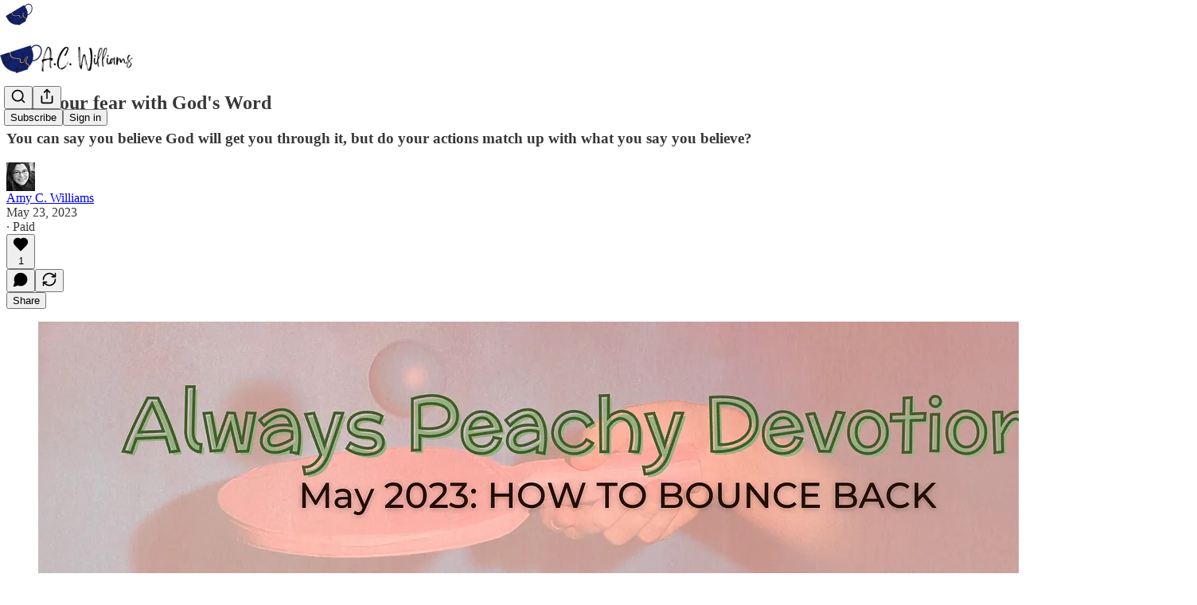

--- FILE ---
content_type: application/javascript; charset=UTF-8
request_url: https://acwilliams.substack.com/cdn-cgi/challenge-platform/h/b/scripts/jsd/d251aa49a8a3/main.js?
body_size: 9373
content:
window._cf_chl_opt={AKGCx8:'b'};~function(z8,Iv,Ig,IB,IH,Id,Ir,z1,z2,z4){z8=i,function(M,I,zB,z7,z,G){for(zB={M:264,I:146,z:183,G:207,k:376,y:346,h:212,U:249,s:203,c:303},z7=i,z=M();!![];)try{if(G=parseInt(z7(zB.M))/1*(parseInt(z7(zB.I))/2)+-parseInt(z7(zB.z))/3*(-parseInt(z7(zB.G))/4)+parseInt(z7(zB.k))/5*(parseInt(z7(zB.y))/6)+-parseInt(z7(zB.h))/7+parseInt(z7(zB.U))/8+-parseInt(z7(zB.s))/9+-parseInt(z7(zB.c))/10,I===G)break;else z.push(z.shift())}catch(k){z.push(z.shift())}}(x,822226),Iv=this||self,Ig=Iv[z8(202)],IB=null,IH=IZ(),Id={},Id[z8(133)]='o',Id[z8(337)]='s',Id[z8(364)]='u',Id[z8(149)]='z',Id[z8(277)]='n',Id[z8(325)]='I',Id[z8(159)]='b',Ir=Id,Iv[z8(157)]=function(M,I,z,G,GS,GT,Gl,za,y,U,s,V,W,Y,Q){if(GS={M:278,I:165,z:232,G:182,k:165,y:232,h:350,U:283,s:246,c:350,V:246,W:181,a:294,m:170,Y:245,Q:161,l:152,T:270,S:234,K:193},GT={M:349,I:245,z:298,G:193},Gl={M:172,I:363,z:156,G:178},za=z8,y={'WlFuS':function(T,S){return T+S},'okIkx':function(T,S){return T===S},'gjztD':function(T,S){return T<S},'GSHCZ':function(T,S){return S===T},'NsKOb':function(T,S,K){return T(S,K)}},I===null||y[za(GS.M)](void 0,I))return G;for(U=z0(I),M[za(GS.I)][za(GS.z)]&&(U=U[za(GS.G)](M[za(GS.k)][za(GS.y)](I))),U=M[za(GS.h)][za(GS.U)]&&M[za(GS.s)]?M[za(GS.c)][za(GS.U)](new M[(za(GS.V))](U)):function(T,zm,S){for(zm=za,T[zm(GT.M)](),S=0;S<T[zm(GT.I)];T[S]===T[S+1]?T[zm(GT.z)](y[zm(GT.G)](S,1),1):S+=1);return T}(U),s='nAsAaAb'.split('A'),s=s[za(GS.W)][za(GS.a)](s),V=0;y[za(GS.m)](V,U[za(GS.Y)]);W=U[V],Y=It(M,I,W),s(Y)?(Q='s'===Y&&!M[za(GS.Q)](I[W]),y[za(GS.l)](za(GS.T),z+W)?h(z+W,Y):Q||y[za(GS.S)](h,z+W,I[W])):h(y[za(GS.K)](z,W),Y),V++);return G;function h(T,S,zW){zW=i,Object[zW(Gl.M)][zW(Gl.I)][zW(Gl.z)](G,S)||(G[S]=[]),G[S][zW(Gl.G)](T)}},z1=z8(375)[z8(153)](';'),z2=z1[z8(181)][z8(294)](z1),Iv[z8(187)]=function(M,I,Go,zq,z,G,k,y,h){for(Go={M:151,I:245,z:272,G:245,k:261,y:336,h:178,U:177,s:336},zq=z8,z={'BOnGU':function(U,s){return U(s)}},G=Object[zq(Go.M)](I),k=0;k<G[zq(Go.I)];k++)if(zq(Go.z)===zq(Go.z)){if(y=G[k],'f'===y&&(y='N'),M[y]){for(h=0;h<I[G[k]][zq(Go.G)];-1===M[y][zq(Go.k)](I[G[k]][h])&&(z[zq(Go.y)](z2,I[G[k]][h])||M[y][zq(Go.h)]('o.'+I[G[k]][h])),h++);}else M[y]=I[G[k]][zq(Go.U)](function(U){return'o.'+U})}else z[zq(Go.s)](z,G)},z4=function(pS,pT,pl,pQ,pY,pz,zQ,I,z,G,k){return pS={M:353,I:313,z:330,G:329,k:274,y:175},pT={M:241,I:256,z:163,G:208,k:153,y:367,h:214,U:215,s:319,c:214,V:372,W:200,a:338,m:155,Y:178,Q:321,l:241,T:129,S:163,K:267,L:197,o:312,R:121,A:163,n:122,J:125,P:185,b:324,v:185},pl={M:301,I:245},pQ={M:189},pY={M:245,I:185,z:172,G:363,k:156,y:156,h:122,U:328,s:328,c:172,V:363,W:156,a:189,m:333,Y:178,Q:372,l:266,T:368,S:332,K:252,L:132,o:301,R:178,A:180,n:210,J:178,P:312,b:190,v:276,g:163,B:370,e:132,E:214,j:209,C:163,F:227,D:263,O:178,N:292,Z:273,H:306,f:242,d:178,X:363,w0:156,w1:128,w2:293,w3:189,w4:174,w5:178,w6:267,w7:281,w8:371,w9:351,ww:129,wx:143,wi:362,wM:169,wI:154,wz:178,wG:289,wp:125,wk:176,wy:354,wh:243,wu:311,wU:224,ws:206,wc:222,wV:358,wW:233,wa:219,wm:322,wq:354,wY:317,wQ:354,wl:123,wT:123,wS:251,wK:275,wL:199,wo:225,wR:162,wA:291,wn:134,wJ:142,wP:175,wb:308,wv:253,wg:178,wB:214,we:265,wE:178,wj:321,wC:265,wF:329,wD:285,wO:178,wN:310,wZ:363,wH:259,wf:178,wd:318,wr:178,wX:220,wt:178,x0:189,x1:236,x2:242,x3:184,x4:178,x5:242,x6:247,x7:178,x8:121},pz={M:239,I:185},zQ=z8,I={'qcUFJ':function(h,U){return h+U},'tIfbJ':zQ(pS.M),'ghYCP':function(h,U){return h|U},'aBZWN':function(y,h){return y(h)},'UVrIO':function(h,U){return h<<U},'QqrJa':function(h,U){return U===h},'VBxwP':function(h,U){return h-U},'hRwGo':function(y,h){return y(h)},'SIirX':function(h,U){return h!==U},'lAaer':function(h,U){return U==h},'tiudm':function(h,U){return U==h},'rcAvr':function(y,h){return y(h)},'yHyjU':function(h,U){return h<U},'WpEsb':function(h,U){return h&U},'qcDnc':function(y,h){return y(h)},'XMzap':zQ(pS.I),'LsIwL':function(h,U){return U|h},'qXMbU':function(y,h){return y(h)},'fTfPz':function(h,U){return h!==U},'QcokM':zQ(pS.z),'yzNpW':function(h,U){return h<U},'sbpUr':function(h,U){return h<<U},'eCXgG':function(h,U){return h-U},'zlaMB':function(h,U){return h>U},'sclXU':function(h,U){return h<<U},'dOJZD':function(h,U){return h==U},'pUmpG':function(h,U){return h<U},'IavuH':function(h,U){return h-U},'bQtCJ':function(h,U){return h==U},'AeQIM':zQ(pS.G),'fSHIR':function(y,h){return y(h)},'SHAxo':function(y,h){return y(h)},'dxkQx':function(h,U){return h>U},'JlDZm':function(h,U){return h<U},'IdlDA':function(h,U){return U==h},'EXycO':function(h,U){return U!=h},'LmQRp':function(h,U){return h*U},'UhxLJ':function(h,U){return h==U},'OGrgR':function(h,U){return U*h},'TruIh':function(h,U){return h!=U},'YANCB':function(h,U){return h+U}},z=String[zQ(pS.k)],G={'h':function(y){return y==null?'':G.g(y,6,function(h,zl){return zl=i,zl(pz.M)[zl(pz.I)](h)})},'g':function(y,U,s,pU,py,pp,zL,V,W,Y,Q,T,S,K,L,o,R,A,J,D,O,N,Z,H,X,P,B,E){if(pU={M:180},py={M:266},pp={M:132},zL=zQ,V={'XqaCE':function(j,C,zT){return zT=i,I[zT(pp.M)](j,C)},'RmPtL':function(j,C){return C==j},'JWsiB':function(j,C,zS){return zS=i,I[zS(py.M)](j,C)},'TBHeg':function(j,C){return j>C},'nlqtX':function(j,C){return j|C},'ZnKyp':function(j,C,zK){return zK=i,I[zK(pU.M)](j,C)},'UMnoP':function(j,C){return j-C},'CcfYv':function(j,C){return j&C},'VNyYq':function(j,C){return j<C},'EmuPK':function(j,C){return C|j},'SPKbt':function(j,C){return j-C},'xTFff':function(j,C){return j-C}},null==y)return'';for(Y={},Q={},T='',S=2,K=3,L=2,o=[],R=0,A=0,J=0;J<y[zL(pY.M)];J+=1)if(P=y[zL(pY.I)](J),Object[zL(pY.z)][zL(pY.G)][zL(pY.k)](Y,P)||(Y[P]=K++,Q[P]=!0),B=T+P,Object[zL(pY.z)][zL(pY.G)][zL(pY.y)](Y,B))T=B;else if(I[zL(pY.h)](zL(pY.U),zL(pY.s))){if(Object[zL(pY.c)][zL(pY.V)][zL(pY.W)](Q,T)){if(256>T[zL(pY.a)](0)){for(W=0;W<L;R<<=1,A==I[zL(pY.m)](U,1)?(A=0,o[zL(pY.Y)](I[zL(pY.Q)](s,R)),R=0):A++,W++);for(E=T[zL(pY.a)](0),W=0;8>W;R=1.22&E|R<<1,U-1==A?(A=0,o[zL(pY.Y)](I[zL(pY.l)](s,R)),R=0):A++,E>>=1,W++);}else if(I[zL(pY.T)](zL(pY.S),zL(pY.K))){for(E=1,W=0;W<L;R=I[zL(pY.L)](R<<1.66,E),I[zL(pY.o)](A,U-1)?(A=0,o[zL(pY.R)](s(R)),R=0):A++,E=0,W++);for(E=T[zL(pY.a)](0),W=0;16>W;R=I[zL(pY.L)](I[zL(pY.A)](R,1),E&1.57),I[zL(pY.n)](A,U-1)?(A=0,o[zL(pY.J)](I[zL(pY.P)](s,R)),R=0):A++,E>>=1,W++);}else z[zL(pY.b)](zL(pY.v),G);S--,S==0&&(S=Math[zL(pY.g)](2,L),L++),delete Q[T]}else for(E=Y[T],W=0;I[zL(pY.B)](W,L);R=I[zL(pY.e)](R<<1.04,I[zL(pY.E)](E,1)),U-1==A?(A=0,o[zL(pY.R)](I[zL(pY.j)](s,R)),R=0):A++,E>>=1,W++);T=(S--,S==0&&(S=Math[zL(pY.C)](2,L),L++),Y[B]=K++,String(P))}else{for(C=1,F=0;D<O;Z=V[zL(pY.F)](H<<1,o),V[zL(pY.D)](E,X-1)?(w0=0,w1[zL(pY.O)](V[zL(pY.N)](w2,w3)),w4=0):w5++,w6=0,N++);for(w7=w8[zL(pY.a)](0),w9=0;V[zL(pY.Z)](16,ww);wi=V[zL(pY.H)](V[zL(pY.f)](wM,1),wI&1),wz==wG-1?(wp=0,wk[zL(pY.d)](wy(wh)),wu=0):wU++,ws>>=1,wx++);}if(T!==''){if(Object[zL(pY.c)][zL(pY.X)][zL(pY.w0)](Q,T)){if(I[zL(pY.w1)]!==zL(pY.w2)){if(256>T[zL(pY.w3)](0)){for(W=0;W<L;R<<=1,I[zL(pY.o)](A,U-1)?(A=0,o[zL(pY.J)](s(R)),R=0):A++,W++);for(E=T[zL(pY.a)](0),W=0;8>W;R=I[zL(pY.w4)](R<<1,1&E),I[zL(pY.o)](A,I[zL(pY.m)](U,1))?(A=0,o[zL(pY.w5)](I[zL(pY.w6)](s,R)),R=0):A++,E>>=1,W++);}else if(I[zL(pY.w7)](zL(pY.w8),I[zL(pY.w9)])){for(E=1,W=0;I[zL(pY.ww)](W,L);R=I[zL(pY.wx)](R,1)|E,A==I[zL(pY.wi)](U,1)?(A=0,o[zL(pY.w5)](s(R)),R=0):A++,E=0,W++);for(E=T[zL(pY.w3)](0),W=0;I[zL(pY.wM)](16,W);R=I[zL(pY.wI)](R,1)|I[zL(pY.E)](E,1),A==U-1?(A=0,o[zL(pY.wz)](s(R)),R=0):A++,E>>=1,W++);}else D=V[zL(pY.wG)],O=I[zL(pY.wp)](zL(pY.wk)+W[zL(pY.wy)][zL(pY.wh)]+zL(pY.wu)+D.r,zL(pY.wU)),N=new R[(zL(pY.ws))](),N[zL(pY.wc)](zL(pY.wV),O),N[zL(pY.wW)]=2500,N[zL(pY.wa)]=function(){},Z={},Z[zL(pY.wm)]=P[zL(pY.wq)][zL(pY.wm)],Z[zL(pY.wY)]=Y[zL(pY.wQ)][zL(pY.wY)],Z[zL(pY.wl)]=Q[zL(pY.wQ)][zL(pY.wT)],Z[zL(pY.wS)]=s[zL(pY.wQ)][zL(pY.wK)],Z[zL(pY.wL)]=T,H=Z,X={},X[zL(pY.wo)]=K,X[zL(pY.wR)]=H,X[zL(pY.wA)]=I[zL(pY.wn)],N[zL(pY.wJ)](S[zL(pY.wP)](X));S--,I[zL(pY.wb)](0,S)&&(S=Math[zL(pY.C)](2,L),L++),delete Q[T]}else return}else for(E=Y[T],W=0;I[zL(pY.wv)](W,L);R=R<<1.75|E&1,A==U-1?(A=0,o[zL(pY.wg)](s(R)),R=0):A++,E>>=1,W++);S--,S==0&&L++}for(E=2,W=0;W<L;R=I[zL(pY.e)](R<<1,I[zL(pY.wB)](E,1)),I[zL(pY.o)](A,I[zL(pY.we)](U,1))?(A=0,o[zL(pY.wE)](s(R)),R=0):A++,E>>=1,W++);for(;;)if(R<<=1,I[zL(pY.wj)](A,I[zL(pY.wC)](U,1))){if(zL(pY.wF)===I[zL(pY.wD)]){o[zL(pY.wO)](I[zL(pY.wN)](s,R));break}else{if(wF[zL(pY.c)][zL(pY.wZ)][zL(pY.y)](wD,wO)){if(256>iU[zL(pY.w3)](0)){for(MW=0;Ma<Mm;MY<<=1,MQ==V[zL(pY.wH)](Ml,1)?(MT=0,MS[zL(pY.wf)](MK(ML)),Mo=0):MR++,Mq++);for(N=MA[zL(pY.w3)](0),Mn=0;8>MJ;Mb=Mv<<1|V[zL(pY.wd)](N,1),Mg==MB-1?(Me=0,ME[zL(pY.wr)](Mj(MC)),MF=0):MD++,N>>=1,MP++);}else{for(N=1,MO=0;V[zL(pY.wX)](MN,MZ);Mf=N|Md<<1,Mr==MX-1?(Mt=0,I0[zL(pY.wt)](I1(I2)),I3=0):I4++,N=0,MH++);for(N=I5[zL(pY.x0)](0),I6=0;16>I7;I9=V[zL(pY.x1)](V[zL(pY.x2)](Iw,1),1&N),Ix==V[zL(pY.x3)](Ii,1)?(IM=0,II[zL(pY.x4)](Iz(IG)),Ip=0):Ik++,N>>=1,I8++);}Mk--,V[zL(pY.D)](0,My)&&(Mh=Mu[zL(pY.g)](2,MU),Ms++),delete Mc[MV]}else for(N=xH[xf],xd=0;xr<xX;i0=V[zL(pY.x5)](i1,1)|N&1,i2==V[zL(pY.x6)](i3,1)?(i4=0,i5[zL(pY.x7)](i6(i7)),i8=0):i9++,N>>=1,xt++);iy=(iw--,0==ix&&(ii=iM[zL(pY.g)](2,iI),iz++),iG[ip]=ik++,ih(iu))}}else A++;return o[zL(pY.x8)]('')},'j':function(y,zo){return zo=zQ,I[zo(pl.M)](null,y)?'':''==y?null:G.i(y[zo(pl.I)],32768,function(h,zR){return zR=zo,y[zR(pQ.M)](h)})},'i':function(y,U,s,zA,V,W,Y,Q,T,S,K,L,o,R,A,J,j,P,B,E){for(zA=zQ,V=[],W=4,Y=4,Q=3,T=[],L=I[zA(pT.M)](s,0),o=U,R=1,S=0;I[zA(pT.I)](3,S);V[S]=S,S+=1);for(A=0,J=Math[zA(pT.z)](2,2),K=1;K!=J;)for(P=zA(pT.G)[zA(pT.k)]('|'),B=0;!![];){switch(P[B++]){case'0':K<<=1;continue;case'1':A|=(I[zA(pT.y)](0,E)?1:0)*K;continue;case'2':o>>=1;continue;case'3':E=I[zA(pT.h)](L,o);continue;case'4':I[zA(pT.U)](0,o)&&(o=U,L=s(R++));continue}break}switch(A){case 0:for(A=0,J=Math[zA(pT.z)](2,8),K=1;I[zA(pT.s)](K,J);E=I[zA(pT.c)](L,o),o>>=1,o==0&&(o=U,L=I[zA(pT.V)](s,R++)),A|=I[zA(pT.W)](0<E?1:0,K),K<<=1);j=z(A);break;case 1:for(A=0,J=Math[zA(pT.z)](2,16),K=1;J!=K;E=o&L,o>>=1,I[zA(pT.a)](0,o)&&(o=U,L=s(R++)),A|=I[zA(pT.m)](0<E?1:0,K),K<<=1);j=z(A);break;case 2:return''}for(S=V[3]=j,T[zA(pT.Y)](j);;){if(R>y)return'';for(A=0,J=Math[zA(pT.z)](2,Q),K=1;K!=J;E=I[zA(pT.c)](L,o),o>>=1,I[zA(pT.Q)](0,o)&&(o=U,L=I[zA(pT.l)](s,R++)),A|=(I[zA(pT.T)](0,E)?1:0)*K,K<<=1);switch(j=A){case 0:for(A=0,J=Math[zA(pT.S)](2,8),K=1;J!=K;E=o&L,o>>=1,0==o&&(o=U,L=s(R++)),A|=(0<E?1:0)*K,K<<=1);V[Y++]=I[zA(pT.K)](z,A),j=Y-1,W--;break;case 1:for(A=0,J=Math[zA(pT.S)](2,16),K=1;I[zA(pT.L)](K,J);E=L&o,o>>=1,0==o&&(o=U,L=I[zA(pT.o)](s,R++)),A|=(I[zA(pT.y)](0,E)?1:0)*K,K<<=1);V[Y++]=z(A),j=Y-1,W--;break;case 2:return T[zA(pT.R)]('')}if(I[zA(pT.U)](0,W)&&(W=Math[zA(pT.A)](2,Q),Q++),V[j])j=V[j];else if(I[zA(pT.n)](j,Y))j=I[zA(pT.J)](S,S[zA(pT.P)](0));else return null;T[zA(pT.Y)](j),V[Y++]=I[zA(pT.b)](S,j[zA(pT.v)](0)),W--,S=j,W==0&&(W=Math[zA(pT.A)](2,Q),Q++)}}},k={},k[zQ(pS.y)]=G.h,k}(),z5();function Ie(M,zj,zE,z9,I,z){zj={M:361,I:355},zE={M:147,I:250},z9=z8,I={'OTYXu':function(G,k){return G(k)},'WJKWI':z9(zj.M)},z=z3(),IN(z.r,function(G,zw){zw=z9,typeof M===zw(zE.M)&&I[zw(zE.I)](M,G),IC()}),z.e&&If(I[z9(zj.I)],z.e)}function It(I,z,G,GV,zc,k,y,h,Q,l,U){y=(GV={M:347,I:195,z:135,G:131,k:268,y:223,h:133,U:192,s:126,c:124,V:331,W:300,a:284,m:147,Y:314,Q:223,l:300,T:331,S:167,K:255,L:342,o:307,R:194,A:194,n:216,J:291,P:347,b:269,v:127,g:309,B:150,e:127,E:323,j:201,C:309,F:150,D:350,O:341,N:284},zc=z8,k={},k[zc(GV.M)]=zc(GV.I),k[zc(GV.z)]=zc(GV.G),k[zc(GV.k)]=function(s,V){return V==s},k[zc(GV.y)]=zc(GV.h),k[zc(GV.U)]=function(s,V){return s===V},k[zc(GV.s)]=zc(GV.c),k[zc(GV.V)]=zc(GV.W),k[zc(GV.a)]=zc(GV.m),k[zc(GV.Y)]=function(s,V){return V!==s},k);try{h=z[G]}catch(s){return'i'}if(y[zc(GV.k)](null,h))return h===void 0?'u':'x';if(y[zc(GV.Q)]==typeof h){if(y[zc(GV.U)](zc(GV.c),y[zc(GV.s)]))try{if(zc(GV.l)!==y[zc(GV.T)])I(zc(GV.S));else if(y[zc(GV.a)]==typeof h[zc(GV.K)])return y[zc(GV.Y)](zc(GV.L),zc(GV.o))?(h[zc(GV.K)](function(){}),'p'):G&&k[zc(GV.R)]?y[zc(GV.A)]():''}catch(m){}else{if(!U[zc(GV.n)])return;s===zc(GV.G)?(Q={},Q[zc(GV.J)]=y[zc(GV.P)],Q[zc(GV.b)]=Q.r,Q[zc(GV.v)]=y[zc(GV.z)],Y[zc(GV.g)][zc(GV.B)](Q,'*')):(l={},l[zc(GV.J)]=y[zc(GV.P)],l[zc(GV.b)]=T.r,l[zc(GV.e)]=zc(GV.E),l[zc(GV.j)]=S,l[zc(GV.C)][zc(GV.F)](l,'*'))}}return I[zc(GV.D)][zc(GV.O)](h)?'a':h===I[zc(GV.D)]?'D':h===!0?'T':h===!1?'F':(U=typeof h,y[zc(GV.N)]==U?IX(I,h)?'N':'f':Ir[U]||'?')}function IE(zO,zx,M,I,k,y,c,z){return zO={M:339,I:277,z:289,G:171,k:326,y:373,h:258,U:340,s:158,c:235},zx=z8,M={'pVvyR':function(G){return G()},'ZzYLE':function(G,k){return k===G},'IjMoE':zx(zO.M),'oNzVu':function(G,k){return k!==G},'yqsXf':zx(zO.I)},I=Iv[zx(zO.z)],!I?M[zx(zO.G)](M[zx(zO.k)],M[zx(zO.k)])?null:(k=3600,y=M[zx(zO.y)](G),c=k[zx(zO.h)](y[zx(zO.U)]()/1e3),c-y>k?![]:!![]):(z=I.i,M[zx(zO.s)](typeof z,M[zx(zO.c)])||z<30)?null:z}function x(pe){return pe='postMessage,keys,GSHCZ,split,sclXU,OGrgR,call,pRIb1,oNzVu,boolean,location,isNaN,chctx,pow,style,Object,CZSue,xhr-error,MMjFd,zlaMB,gjztD,ZzYLE,prototype,navigator,LsIwL,qpTWI,/cdn-cgi/challenge-platform/h/,map,push,removeChild,UVrIO,includes,concat,225EfewGn,SPKbt,charAt,loading,rxvNi8,TYlZ6,charCodeAt,addEventListener,contentWindow,siKNY,WlFuS,randomUUID,cloudflare-invisible,contentDocument,TruIh,jtFDM,JBxy9,LmQRp,detail,document,9535869XtNhbP,GgliM,mCcqH,XMLHttpRequest,24356iDntFo,3|2|4|1|0,qcDnc,tiudm,QHQlT,6678126WwyDjM,mSmqL,WpEsb,IdlDA,api,appendChild,OnPUk,ontimeout,VNyYq,tvPVT,open,XBeEA,/invisible/jsd,errorInfoObject,TUElZ,XqaCE,njawo,toString,TLcru,jCDIj,getOwnPropertyNames,timeout,NsKOb,yqsXf,EmuPK,status,onerror,okySpqBUj8$veITfaF-hR7dxHnMYENCX94Z+lWDViwzQg6trb0Jm23sLc5OKuPA1G,Function,SHAxo,ZnKyp,AKGCx8,iframe,length,Set,xTFff,azjDr,8875856FFdMrh,OTYXu,pkLOA2,VDSph,pUmpG,Xcrlk,catch,dxkQx,MfuTK,floor,UMnoP,DgQuw,indexOf,WOpTf,RmPtL,294269VuSgll,IavuH,aBZWN,qXMbU,frZOT,sid,d.cookie,SoUvV,OGJAL,TBHeg,fromCharCode,aUjz8,DOMContentLoaded,number,okIkx,log,ycajX,fTfPz,getPrototypeOf,from,ithdD,AeQIM,Htjjh,qiMbr,NpKPI,__CF$cv$params,tBOep,source,JWsiB,zGdeC,bind,tabIndex,onload,tnnYf,splice,ODrRY,nlvTv,lAaer,LeMdW,4821890oufmWE,CctZb,display: none,nlqtX,CFEbJ,dOJZD,parent,fSHIR,/b/ov1/0.6982590283728048:1769520393:XMm_cWwj7g9EIyOd6X1jbpjaAQxNjl1lZlPXnqoc8_k/,rcAvr,RjutB,CPArG,gZtqZ,KDWYa,SSTpq3,CcfYv,EXycO,readyState,bQtCJ,CnwA5,error,YANCB,bigint,IjMoE,yYUXu,IUojR,gqtyX,FEbwT,ioaUn,ijDWe,VBxwP,createElement,MdqYO,BOnGU,string,UhxLJ,jBliK,now,isArray,MkrrF,FYqwO,bUbub,DMzRv,40116dpoDvp,IvTBV,mrLdE,sort,Array,QcokM,lRXfo,jsd,_cf_chl_opt,WJKWI,http-code:,random,POST,[native code],stringify,error on cf_chl_props,eCXgG,hasOwnProperty,undefined,href,gleTJ,JlDZm,SIirX,gThzN,yHyjU,ghyQk,hRwGo,pVvyR,clientInformation,_cf_chl_opt;JJgc4;PJAn2;kJOnV9;IWJi4;OHeaY1;DqMg0;FKmRv9;LpvFx1;cAdz2;PqBHf2;nFZCC5;ddwW5;pRIb1;rxvNi8;RrrrA2;erHi9,1090cZgTQi,join,QqrJa,LRmiB4,gmbec,qcUFJ,lnJQU,event,XMzap,yzNpW,/jsd/oneshot/d251aa49a8a3/0.6982590283728048:1769520393:XMm_cWwj7g9EIyOd6X1jbpjaAQxNjl1lZlPXnqoc8_k/,success,ghYCP,object,tIfbJ,vKCKm,qMHSg,CbKHi,body,eTtfV,lDxHa,mldhT,send,sbpUr,onreadystatechange,AdeF3,2WjtWoY,function,MwTNU,symbol'.split(','),x=function(){return pe},x()}function Ij(zZ,zi,M){return zZ={M:288},zi=z8,M={'NpKPI':function(I){return I()}},M[zi(zZ.M)](IE)!==null}function IC(zX,zM,M,I){if(zX={M:327,I:271,z:335},zM=z8,M={'yYUXu':function(z){return z()},'SoUvV':function(z,G,k){return z(G,k)},'MdqYO':function(z,G){return G*z}},I=M[zM(zX.M)](IE),null===I)return;IB=(IB&&clearTimeout(IB),M[zM(zX.I)](setTimeout,function(){Ie()},M[zM(zX.z)](I,1e3)))}function ID(G1,zz,M,I){return G1={M:289,I:258,z:204},zz=z8,M={'GgliM':function(z,G){return z(G)}},I=Iv[zz(G1.M)],Math[zz(G1.I)](+M[zz(G1.z)](atob,I.t))}function z0(M,GW,zV,I){for(GW={M:182,I:151,z:282},zV=z8,I=[];null!==M;I=I[zV(GW.M)](Object[zV(GW.I)](M)),M=Object[zV(GW.z)](M));return I}function IN(M,I,GI,GM,Gi,Gx,zp,z,G,k,y){GI={M:233,I:131,z:297,G:176,k:289,y:279,h:354,U:206,s:222,c:358,V:344,W:304,a:168,m:243,Y:130,Q:216,l:233,T:219,S:296,K:238,L:160,o:160,R:365,A:365,n:136,J:142,P:175,b:360},GM={M:316,I:167},Gi={M:237,I:237,z:141,G:226,k:254,y:280,h:356,U:289,s:258},Gx={M:211},zp=z8,z={'QHQlT':zp(GI.M),'mldhT':zp(GI.I),'Xcrlk':zp(GI.z),'ycajX':function(h,U){return h(U)},'KDWYa':function(h,U){return h(U)},'bUbub':function(h,U){return h+U},'CctZb':function(h,U){return h+U},'MMjFd':zp(GI.G),'qMHSg':function(h){return h()}},G=Iv[zp(GI.k)],console[zp(GI.y)](Iv[zp(GI.h)]),k=new Iv[(zp(GI.U))](),k[zp(GI.s)](zp(GI.c),z[zp(GI.V)](z[zp(GI.W)](z[zp(GI.V)](z[zp(GI.a)],Iv[zp(GI.h)][zp(GI.m)]),zp(GI.Y)),G.r)),G[zp(GI.Q)]&&(k[zp(GI.l)]=5e3,k[zp(GI.T)]=function(zk){zk=zp,I(z[zk(Gx.M)])}),k[zp(GI.S)]=function(zy,U){if(zy=zp,k[zy(Gi.M)]>=200&&k[zy(Gi.I)]<300)I(z[zy(Gi.z)]);else if(zy(Gi.G)!==z[zy(Gi.k)])z[zy(Gi.y)](I,zy(Gi.h)+k[zy(Gi.I)]);else return U=G[zy(Gi.U)],k[zy(Gi.s)](+y(U.t))},k[zp(GI.K)]=function(zh){zh=zp,z[zh(GM.M)](I,zh(GM.I))},y={'t':ID(),'lhr':Ig[zp(GI.L)]&&Ig[zp(GI.o)][zp(GI.R)]?Ig[zp(GI.o)][zp(GI.A)]:'','api':G[zp(GI.Q)]?!![]:![],'c':z[zp(GI.n)](Ij),'payload':M},k[zp(GI.J)](z4[zp(GI.P)](JSON[zp(GI.b)](y)))}function i(w,M,I,z){return w=w-121,I=x(),z=I[w],z}function IF(M,zt,zI){return zt={M:357},zI=z8,Math[zI(zt.M)]()<M}function IX(M,I,Gh,zs){return Gh={M:240,I:240,z:172,G:229,k:156,y:261,h:359},zs=z8,I instanceof M[zs(Gh.M)]&&0<M[zs(Gh.I)][zs(Gh.z)][zs(Gh.G)][zs(Gh.k)](I)[zs(Gh.y)](zs(Gh.h))}function IO(G5,zG,I,z,G,k,y,U){if(G5={M:198,I:221,z:166,G:228,k:148,y:258,h:340,U:221,s:262,c:228,V:349,W:245,a:298},zG=z8,I={},I[zG(G5.M)]=function(h,U){return h+U},I[zG(G5.I)]=function(h,U){return h-U},I[zG(G5.z)]=function(h,U){return U!==h},I[zG(G5.G)]=zG(G5.k),z=I,G=3600,k=ID(),y=Math[zG(G5.y)](Date[zG(G5.h)]()/1e3),z[zG(G5.U)](y,k)>G){if(z[zG(G5.z)](zG(G5.s),z[zG(G5.c)]))return![];else{for(h[zG(G5.V)](),U=0;U<U[zG(G5.W)];c[U+1]===s[U]?V[zG(G5.a)](z[zG(G5.M)](U,1),1):U+=1);return W}}return!![]}function z3(GA,zY,z,G,k,y,h,V,U){z=(GA={M:195,I:348,z:334,G:244,k:164,y:305,h:295,U:138,s:217,c:191,V:369,W:374,a:173,m:196,Y:138,Q:179,l:290,T:291,S:302,K:269,L:127,o:131,R:309,A:150},zY=z8,{'LeMdW':zY(GA.M),'gThzN':function(s,c,V,W,a){return s(c,V,W,a)},'tBOep':zY(GA.I)});try{return G=Ig[zY(GA.z)](zY(GA.G)),G[zY(GA.k)]=zY(GA.y),G[zY(GA.h)]='-1',Ig[zY(GA.U)][zY(GA.s)](G),k=G[zY(GA.c)],y={},y=pRIb1(k,k,'',y),y=z[zY(GA.V)](pRIb1,k,k[zY(GA.W)]||k[zY(GA.a)],'n.',y),y=pRIb1(k,G[zY(GA.m)],'d.',y),Ig[zY(GA.Y)][zY(GA.Q)](G),h={},h.r=y,h.e=null,h}catch(s){if(z[zY(GA.l)]!==zY(GA.I))V={},V[zY(GA.T)]=z[zY(GA.S)],V[zY(GA.K)]=G.r,V[zY(GA.L)]=zY(GA.o),z[zY(GA.R)][zY(GA.A)](V,'*');else return U={},U.r={},U.e=s,U}}function z5(pg,pv,pJ,pn,zn,M,I,z,G,k){if(pg={M:276,I:289,z:320,G:186,k:190,y:352,h:144,U:144},pv={M:260,I:260,z:286,G:320,k:186,y:144,h:213,U:361},pJ={M:218,I:345,z:366,G:257,k:161,y:270,h:315,U:231,s:299,c:231},pn={M:343},zn=z8,M={'FYqwO':function(y,h,U){return y(h,U)},'Htjjh':function(h,U){return U!==h},'lRXfo':zn(pg.M)},I=Iv[zn(pg.I)],!I)return;if(!IO())return;(z=![],G=function(po,zP,y,s){if(po={M:343},zP=zn,y={'gZtqZ':function(h,U,s,zJ){return zJ=i,M[zJ(po.M)](h,U,s)},'jCDIj':function(h,U){return h+U},'ODrRY':function(h,U,s){return h(U,s)}},zP(pJ.M)===zP(pJ.I))return;else if(!z){if(z=!![],!IO()){if(zP(pJ.z)===zP(pJ.G))s='s'===Q&&!l[zP(pJ.k)](T[S]),zP(pJ.y)===K+L?y[zP(pJ.h)](o,y[zP(pJ.U)](R,A),n):s||y[zP(pJ.s)](J,y[zP(pJ.c)](P,b),s[g]);else return}Ie(function(s,zb){zb=zP,M[zb(pn.M)](z6,I,s)})}},Ig[zn(pg.z)]!==zn(pg.G))?G():Iv[zn(pg.k)]?Ig[zn(pg.k)](M[zn(pg.y)],G):(k=Ig[zn(pg.h)]||function(){},Ig[zn(pg.U)]=function(zv,y){zv=zn,y={'mSmqL':function(h,U,s){return h(U,s)}},zv(pv.M)===zv(pv.I)?(k(),M[zv(pv.z)](Ig[zv(pv.G)],zv(pv.k))&&(Ig[zv(pv.y)]=k,G())):y[zv(pv.h)](z,zv(pv.U),G.e)})}function IZ(Gz,zu){return Gz={M:194,I:194},zu=z8,crypto&&crypto[zu(Gz.M)]?crypto[zu(Gz.I)]():''}function If(k,y,Gy,zU,h,U,s,c,V,W,a,m,Y,Q){if(Gy={M:205,I:137,z:287,G:176,k:140,y:224,h:230,U:358,s:248,c:353,V:145,W:188,a:289,m:205,Y:205,Q:137,l:287,T:354,S:243,K:311,L:206,o:222,R:233,A:219,n:322,J:354,P:322,b:317,v:354,g:317,B:123,e:123,E:251,j:354,C:275,F:199,D:225,O:162,N:291,Z:248,H:142,f:175},zU=z8,h={},h[zU(Gy.M)]=function(l,T){return l+T},h[zU(Gy.I)]=function(l,T){return l+T},h[zU(Gy.z)]=zU(Gy.G),h[zU(Gy.k)]=zU(Gy.y),h[zU(Gy.h)]=zU(Gy.U),h[zU(Gy.s)]=zU(Gy.c),U=h,!IF(0))return![];c=(s={},s[zU(Gy.V)]=k,s[zU(Gy.W)]=y,s);try{V=Iv[zU(Gy.a)],W=U[zU(Gy.M)](U[zU(Gy.m)](U[zU(Gy.Y)](U[zU(Gy.Q)](U[zU(Gy.l)],Iv[zU(Gy.T)][zU(Gy.S)]),zU(Gy.K)),V.r),U[zU(Gy.k)]),a=new Iv[(zU(Gy.L))](),a[zU(Gy.o)](U[zU(Gy.h)],W),a[zU(Gy.R)]=2500,a[zU(Gy.A)]=function(){},m={},m[zU(Gy.n)]=Iv[zU(Gy.J)][zU(Gy.P)],m[zU(Gy.b)]=Iv[zU(Gy.v)][zU(Gy.g)],m[zU(Gy.B)]=Iv[zU(Gy.v)][zU(Gy.e)],m[zU(Gy.E)]=Iv[zU(Gy.j)][zU(Gy.C)],m[zU(Gy.F)]=IH,Y=m,Q={},Q[zU(Gy.D)]=c,Q[zU(Gy.O)]=Y,Q[zU(Gy.N)]=U[zU(Gy.Z)],a[zU(Gy.H)](z4[zU(Gy.f)](Q))}catch(l){}}function z6(G,k,pB,zg,y,h,U,s){if(pB={M:139,I:131,z:216,G:291,k:195,y:269,h:127,U:309,s:150,c:291,V:269,W:127,a:323,m:201,Y:309},zg=z8,y={},y[zg(pB.M)]=zg(pB.I),h=y,!G[zg(pB.z)])return;k===h[zg(pB.M)]?(U={},U[zg(pB.G)]=zg(pB.k),U[zg(pB.y)]=G.r,U[zg(pB.h)]=zg(pB.I),Iv[zg(pB.U)][zg(pB.s)](U,'*')):(s={},s[zg(pB.c)]=zg(pB.k),s[zg(pB.V)]=G.r,s[zg(pB.W)]=zg(pB.a),s[zg(pB.m)]=k,Iv[zg(pB.Y)][zg(pB.s)](s,'*'))}}()